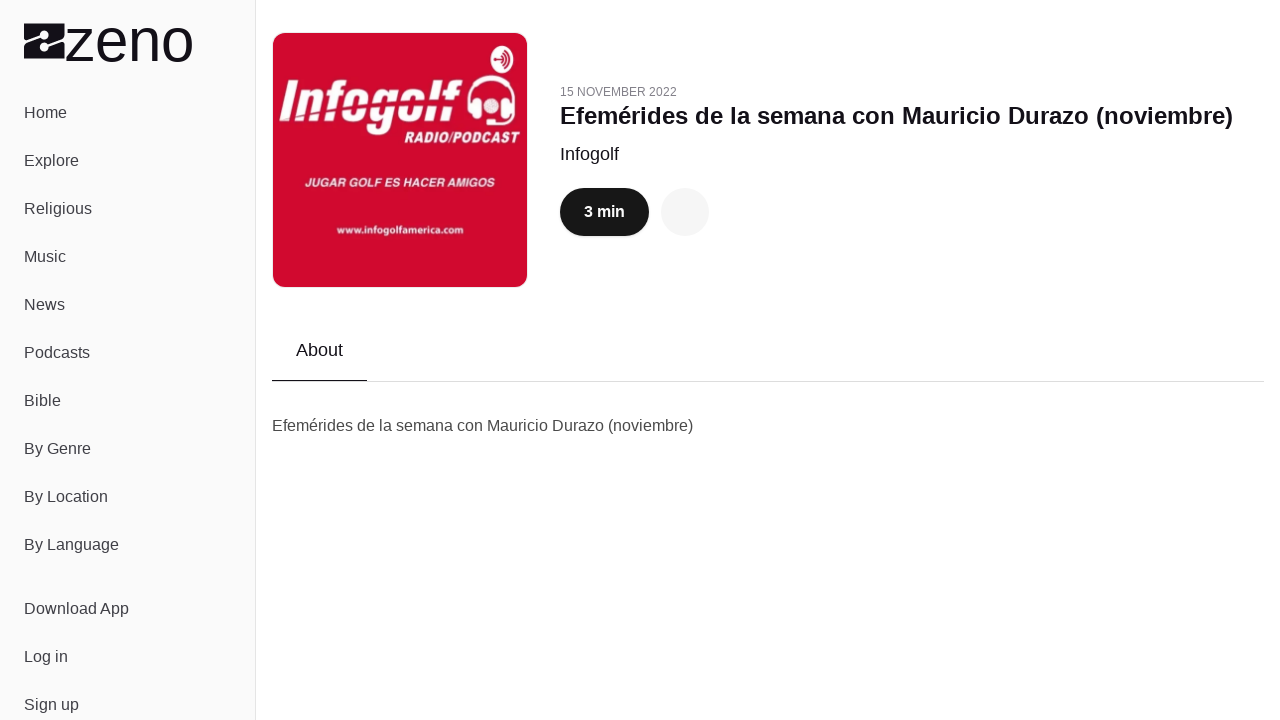

--- FILE ---
content_type: text/css; charset=utf-8
request_url: https://zeno.fm/_nuxt/usePodcastsData.CRj9WTY_.css
body_size: 232
content:
.duration[data-v-ff790ee0]:before{content:"·";margin-right:.5rem}.btn-playback[data-v-58f74436]{align-items:center;border-radius:9999px;display:flex;flex-direction:row;font-weight:600;gap:.5rem}.btn-playback[data-v-58f74436],.btn-playback-main[data-v-58f74436]{font-size:1rem;line-height:1.5rem}.btn-playback-main[data-v-58f74436]{height:3rem;padding-left:1.5rem;padding-right:1.5rem}.btn-playback-list[data-v-58f74436]{--tw-bg-opacity:1;background-color:rgb(246 246 246/var(--tw-bg-opacity,1));padding-left:1rem;padding-right:1rem}.btn-playback-list span[data-v-58f74436]{font-size:.875rem;line-height:1.25rem;--tw-text-opacity:1;color:rgb(74 74 74/var(--tw-text-opacity,1))}.btn-playback-list svg[data-v-58f74436]{--tw-text-opacity:1;color:rgb(41 40 46/var(--tw-text-opacity,1))}


--- FILE ---
content_type: text/javascript; charset=utf-8
request_url: https://zeno.fm/_nuxt/OLRGxcVP.js
body_size: 1749
content:
const __vite__mapDeps=(i,m=__vite__mapDeps,d=(m.f||(m.f=["./CSUZ_Ufp.js","./DrB5_FJP.js"])))=>i.map(i=>d[i]);
import{d as w,q as N,a as _,k as u,g as d,u as t,A as P,b as i,af as S,au as $,aw as C,C as v,aj as I,ah as D,ag as T,o as B,e as a,h as l,t as h,w as b,_ as M,y as V,z as q,j as F,i as R}from"./DrB5_FJP.js";import{_ as G,a as O,u as Z,b as H}from"./m-JjCP6n.js";import{_ as J}from"./Dluhwg0J.js";import{u as K}from"./BZcuSAUi.js";import"./DlAUqK2U.js";import"./qM6u-Brj.js";import"./1VUJ6l-I.js";import"./4VLW4l4r.js";import"./BT_XF89c.js";const Q={class:"size-64 rounded-xl border border-zeno-gray-border-light bg-zeno-gray-light"},U=w({__name:"EpisodeLogo",props:{src:{type:String,required:!0},alt:{type:String,required:!0}},setup(n){const o=N(!1),r=()=>{o.value=!0};return(p,m)=>{const c=P;return i(),_("div",Q,[t(o)?d("",!0):(i(),u(c,{key:0,alt:n.alt,src:n.src,class:"rounded-xl",onError:r},null,8,["alt","src"]))])}}}),W=V(()=>q(()=>import("./CSUZ_Ufp.js"),__vite__mapDeps([0,1]),import.meta.url).then(n=>n.default||n)),X={key:0,class:"space-y-12"},Y={class:"flex md:flex-row flex-col md:space-x-8 space-x-0 md:space-y-0 space-y-8"},ee={class:"flex md:justify-start justify-center"},te={class:"flex flex-row items-center md:justify-start justify-center"},se={class:"space-y-5"},oe={class:"md:text-left text-center"},ae={class:"md:text-2xl text-lg font-semibold mb-2"},ie={class:"flex space-x-3 md:justify-start justify-center"},ne={key:0,class:"md:space-y-8 space-y-6"},xe=w({__name:"[episodeId]",async setup(n){let o,r;const p=S(),{proxy:m}=$(),c=C(),{podcastId:f,episodeId:y}=p.params,{data:s}=([o,r]=v(()=>Z(f)),o=await o,r(),o);if(!s.value)throw I({statusCode:404,statusMessage:"Page Not Found"});const{data:e}=([o,r]=v(()=>H(s.value.identifier,y)),o=await o,r(),o);if(!e.value)throw D({statusCode:404,statusMessage:"Page Not Found"});return(s.value.identifier!==f||e.value.identifier!==y)&&T(e.value.route),K({title:`${e.value.title} - Listen Now on ${s.value.title}`,description:`Listen to ${e.value.title} from ${s.value.title}. Stay updated with the latest episodes and catch up on all your favorite shows today!`,image:e.value.metaLogo}),B(()=>{s.value&&(m.dataLayer.push({event:"custom_page_view",content_group:s.value.external?"Third Party Podcasts":"Zeno Podcasts"}),s.value.station&&s.value.station.adsDisabled?c.disableAds():c.enableAds())}),(re,x)=>{const k=U,z=G,g=M,E=O,j=R,A=J,L=W;return t(e)&&t(s)?(i(),_("div",X,[a("div",Y,[a("div",ee,[l(k,{alt:t(e).title,src:t(e).logo},null,8,["alt","src"])]),a("div",te,[a("div",se,[a("div",oe,[l(z,{duration:t(e).duration,explicit:t(e).explicit,"published-date":t(e).publishedDate,"is-title":""},null,8,["duration","explicit","published-date"]),a("h1",ae,h(t(e).title),1),a("h2",null,[l(g,{to:t(s).route,class:"block hover:underline md:text-lg"},{default:b(()=>[F(h(t(s).title),1)]),_:1},8,["to"])])]),a("div",ie,[l(E,{episode:t(e),podcast:t(s),"is-base":""},null,8,["episode","podcast"]),t(e).link?(i(),u(g,{key:0,to:t(e).link,"aria-label":"Episode website",class:"flex items-center justify-center rounded-full border-0 size-12 bg-zeno-gray-light hover:bg-gray-200 active:bg-gray-300",size:"icon",target:"_blank",variant:"outline"},{default:b(()=>[l(j,{name:"solar:square-share-line-linear",size:"24"})]),_:1},8,["to"])):d("",!0)])])])]),t(e).description?(i(),_("div",ne,[x[0]||(x[0]=a("div",{class:"md:space-y-8 space-y-6"},[a("div",{class:"border-b border-zeno-gray-border flex space-x-4 md:justify-start justify-between"},[a("div",{class:"px-6 pb-4 text-lg border-b border-zeno-dark flex items-center"},"About")])],-1)),t(e).description?(i(),u(A,{key:0,text:t(e).description},null,8,["text"])):d("",!0)])):d("",!0),t(c).isShowAds?(i(),u(L,{key:1,id:t(e).identifier,"fuse-id":"Incontent_1"},null,8,["id"])):d("",!0)])):d("",!0)}}});export{xe as default};


--- FILE ---
content_type: text/javascript; charset=utf-8
request_url: https://zeno.fm/_nuxt/BT_XF89c.js
body_size: 2286
content:
import{at as V,aI as m,ab as N,ac as B,c as w,aG as M,R as H,aJ as F,$ as L,W as U,s as z,q as G,aK as p,S as I,V as W,aj as q,u as J,aL as $}from"./DrB5_FJP.js";const Q={trailing:!0};function X(a,e=25,n={}){if(n={...Q,...n},!Number.isFinite(e))throw new TypeError("Expected `wait` to be a finite number");let i,s,c=[],t,v;const d=(D,r)=>(t=Y(a,D,r),t.finally(()=>{if(t=null,n.trailing&&v&&!s){const f=d(D,v);return v=null,f}}),t);return function(...D){return t?(n.trailing&&(v=D),t):new Promise(r=>{const f=!s&&n.leading;clearTimeout(s),s=setTimeout(()=>{s=null;const g=n.leading?i:d(this,D);for(const h of c)h(g);c=[]},e),f?(i=d(this,D),r(i)):c.push(r)})}}async function Y(a,e,n){return await a.apply(e,n)}const Z=a=>a==="defer"||a===!1;function aa(...a){const e=typeof a[a.length-1]=="string"?a.pop():void 0;x(a[0],a[1])&&a.unshift(e);let[n,i,s={}]=a;const c=w(()=>M(n));if(typeof c.value!="string")throw new TypeError("[nuxt] [useAsyncData] key must be a string.");if(typeof i!="function")throw new TypeError("[nuxt] [useAsyncData] handler must be a function.");const t=V();s.server??=!0,s.default??=A,s.getCachedData??=T,s.lazy??=!1,s.immediate??=!0,s.deep??=m.deep,s.dedupe??="cancel",s._functionName,t._asyncData[c.value];const v={cause:"initial",dedupe:s.dedupe};t._asyncData[c.value]?._init||(v.cachedData=s.getCachedData(c.value,t,{cause:"initial"}),t._asyncData[c.value]=R(t,c.value,i,s,v.cachedData));const d=t._asyncData[c.value];d._deps++;const D=()=>t._asyncData[c.value].execute(v),r=s.server!==!1&&t.payload.serverRendered;{let h=function(u){const o=t._asyncData[u];o?._deps&&(o._deps--,o._deps===0&&o?._off())};const l=H();if(l&&r&&s.immediate&&!l.sp&&(l.sp=[]),l&&!l._nuxtOnBeforeMountCbs){l._nuxtOnBeforeMountCbs=[];const u=l._nuxtOnBeforeMountCbs;F(()=>{u.forEach(o=>{o()}),u.splice(0,u.length)}),L(()=>u.splice(0,u.length))}const P=l&&(l._nuxtClientOnly||U($,!1));r&&t.isHydrating&&(d.error.value||d.data.value!=null)?(d.pending.value=!1,d.status.value=d.error.value?"error":"success"):l&&(!P&&t.payload.serverRendered&&t.isHydrating||s.lazy)&&s.immediate?l._nuxtOnBeforeMountCbs.push(D):s.immediate&&D();const _=N(),y=z([c,...s.watch||[]],([u],[o])=>{if((u||o)&&u!==o){const E=t._asyncData[o]?.data.value!==m.value,j=t._asyncDataPromises[o]!==void 0;o&&h(o);const O={cause:"initial",dedupe:s.dedupe};if(!t._asyncData[u]?._init){let b;o&&E?b=t._asyncData[o]?.data.value:(b=s.getCachedData(u,t,{cause:"initial"}),O.cachedData=b),t._asyncData[u]=R(t,u,i,s,b)}t._asyncData[u]._deps++,(s.immediate||E||j)&&t._asyncData[u].execute(O)}else d._execute({cause:"watch",dedupe:s.dedupe})},{flush:"sync"});_&&B(()=>{y(),h(c.value)})}const f={data:C(()=>t._asyncData[c.value]?.data),pending:C(()=>t._asyncData[c.value]?.pending),status:C(()=>t._asyncData[c.value]?.status),error:C(()=>t._asyncData[c.value]?.error),refresh:(...h)=>t._asyncData[c.value].execute(...h),execute:(...h)=>t._asyncData[c.value].execute(...h),clear:()=>S(t,c.value)},g=Promise.resolve(t._asyncDataPromises[c.value]).then(()=>f);return Object.assign(g,f),g}function C(a){return w({get(){return a()?.value},set(e){const n=a();n&&(n.value=e)}})}function x(a,e){return!(typeof a=="string"||typeof a=="object"&&a!==null||typeof a=="function"&&typeof e=="function")}function ea(a){const e=V();if(a in e.payload.data||(e.payload.data[a]=m.value),e._asyncData[a]){const n=e._asyncData[a];n._deps++,N()&&B(()=>{n._deps--,n._deps===0&&n?._off()})}return{data:w({get(){return e._asyncData[a]?.data.value??e.payload.data[a]},set(n){e._asyncData[a]?e._asyncData[a].data.value=n:e.payload.data[a]=n}})}}function S(a,e){e in a.payload.data&&(a.payload.data[e]=void 0),e in a.payload._errors&&(a.payload._errors[e]=m.errorValue),a._asyncData[e]&&(a._asyncData[e].data.value=void 0,a._asyncData[e].error.value=m.errorValue,a._asyncData[e].pending.value=!1,a._asyncData[e].status.value="idle"),e in a._asyncDataPromises&&(a._asyncDataPromises[e]&&(a._asyncDataPromises[e].cancelled=!0),a._asyncDataPromises[e]=void 0)}function K(a,e){const n={};for(const i of e)n[i]=a[i];return n}function R(a,e,n,i,s){a.payload._errors[e]??=m.errorValue;const c=i.getCachedData!==T,t=n,v=i.deep?G:p,d=s!=null,D=a.hook("app:data:refresh",async f=>{(!f||f.includes(e))&&await r.execute({cause:"refresh:hook"})}),r={data:v(d?s:i.default()),pending:p(!d),error:I(a.payload._errors,e),status:p("idle"),execute:(...f)=>{const[g,h=void 0]=f,l=g&&h===void 0&&typeof g=="object"?g:{};if(a._asyncDataPromises[e]){if(Z(l.dedupe??i.dedupe))return a._asyncDataPromises[e];a._asyncDataPromises[e].cancelled=!0}if(l.cause==="initial"||a.isHydrating){const _="cachedData"in l?l.cachedData:i.getCachedData(e,a,{cause:l.cause??"refresh:manual"});if(_!=null)return a.payload.data[e]=r.data.value=_,r.error.value=m.errorValue,r.status.value="success",Promise.resolve(_)}r.pending.value=!0,r.status.value="pending";const P=new Promise((_,y)=>{try{_(t(a))}catch(u){y(u)}}).then(async _=>{if(P.cancelled)return a._asyncDataPromises[e];let y=_;i.transform&&(y=await i.transform(_)),i.pick&&(y=K(y,i.pick)),a.payload.data[e]=y,r.data.value=y,r.error.value=m.errorValue,r.status.value="success"}).catch(_=>{if(P.cancelled)return a._asyncDataPromises[e];r.error.value=q(_),r.data.value=J(i.default()),r.status.value="error"}).finally(()=>{P.cancelled||(r.pending.value=!1,delete a._asyncDataPromises[e])});return a._asyncDataPromises[e]=P,a._asyncDataPromises[e]},_execute:X((...f)=>r.execute(...f),0,{leading:!0}),_default:i.default,_deps:0,_init:!0,_hash:void 0,_off:()=>{D(),a._asyncData[e]?._init&&(a._asyncData[e]._init=!1),c||W(()=>{a._asyncData[e]?._init||(S(a,e),r.execute=()=>Promise.resolve(),r.data.value=m.value)})}};return r}const A=()=>m.value,T=(a,e,n)=>{if(e.isHydrating)return e.payload.data[a];if(n.cause!=="refresh:manual"&&n.cause!=="refresh:hook")return e.static.data[a]};export{aa as a,ea as u};
